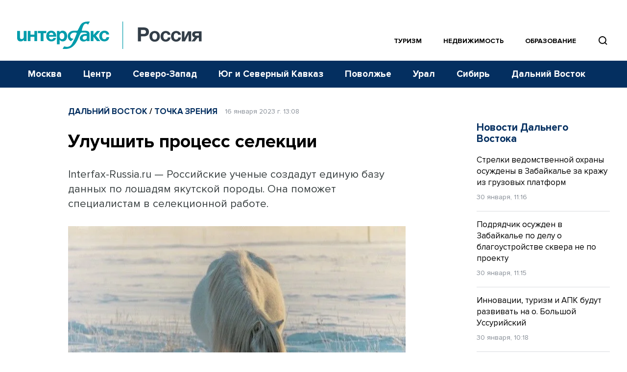

--- FILE ---
content_type: text/html; charset=utf-8
request_url: https://www.google.com/recaptcha/api2/anchor?ar=1&k=6LcvZI4aAAAAAOTOzIbqbgEB_AfhjPLhObEGCEfv&co=aHR0cHM6Ly93d3cuaW50ZXJmYXgtcnVzc2lhLnJ1OjQ0Mw..&hl=en&v=N67nZn4AqZkNcbeMu4prBgzg&size=normal&anchor-ms=80000&execute-ms=30000&cb=l2gtqyhuyju9
body_size: 49443
content:
<!DOCTYPE HTML><html dir="ltr" lang="en"><head><meta http-equiv="Content-Type" content="text/html; charset=UTF-8">
<meta http-equiv="X-UA-Compatible" content="IE=edge">
<title>reCAPTCHA</title>
<style type="text/css">
/* cyrillic-ext */
@font-face {
  font-family: 'Roboto';
  font-style: normal;
  font-weight: 400;
  font-stretch: 100%;
  src: url(//fonts.gstatic.com/s/roboto/v48/KFO7CnqEu92Fr1ME7kSn66aGLdTylUAMa3GUBHMdazTgWw.woff2) format('woff2');
  unicode-range: U+0460-052F, U+1C80-1C8A, U+20B4, U+2DE0-2DFF, U+A640-A69F, U+FE2E-FE2F;
}
/* cyrillic */
@font-face {
  font-family: 'Roboto';
  font-style: normal;
  font-weight: 400;
  font-stretch: 100%;
  src: url(//fonts.gstatic.com/s/roboto/v48/KFO7CnqEu92Fr1ME7kSn66aGLdTylUAMa3iUBHMdazTgWw.woff2) format('woff2');
  unicode-range: U+0301, U+0400-045F, U+0490-0491, U+04B0-04B1, U+2116;
}
/* greek-ext */
@font-face {
  font-family: 'Roboto';
  font-style: normal;
  font-weight: 400;
  font-stretch: 100%;
  src: url(//fonts.gstatic.com/s/roboto/v48/KFO7CnqEu92Fr1ME7kSn66aGLdTylUAMa3CUBHMdazTgWw.woff2) format('woff2');
  unicode-range: U+1F00-1FFF;
}
/* greek */
@font-face {
  font-family: 'Roboto';
  font-style: normal;
  font-weight: 400;
  font-stretch: 100%;
  src: url(//fonts.gstatic.com/s/roboto/v48/KFO7CnqEu92Fr1ME7kSn66aGLdTylUAMa3-UBHMdazTgWw.woff2) format('woff2');
  unicode-range: U+0370-0377, U+037A-037F, U+0384-038A, U+038C, U+038E-03A1, U+03A3-03FF;
}
/* math */
@font-face {
  font-family: 'Roboto';
  font-style: normal;
  font-weight: 400;
  font-stretch: 100%;
  src: url(//fonts.gstatic.com/s/roboto/v48/KFO7CnqEu92Fr1ME7kSn66aGLdTylUAMawCUBHMdazTgWw.woff2) format('woff2');
  unicode-range: U+0302-0303, U+0305, U+0307-0308, U+0310, U+0312, U+0315, U+031A, U+0326-0327, U+032C, U+032F-0330, U+0332-0333, U+0338, U+033A, U+0346, U+034D, U+0391-03A1, U+03A3-03A9, U+03B1-03C9, U+03D1, U+03D5-03D6, U+03F0-03F1, U+03F4-03F5, U+2016-2017, U+2034-2038, U+203C, U+2040, U+2043, U+2047, U+2050, U+2057, U+205F, U+2070-2071, U+2074-208E, U+2090-209C, U+20D0-20DC, U+20E1, U+20E5-20EF, U+2100-2112, U+2114-2115, U+2117-2121, U+2123-214F, U+2190, U+2192, U+2194-21AE, U+21B0-21E5, U+21F1-21F2, U+21F4-2211, U+2213-2214, U+2216-22FF, U+2308-230B, U+2310, U+2319, U+231C-2321, U+2336-237A, U+237C, U+2395, U+239B-23B7, U+23D0, U+23DC-23E1, U+2474-2475, U+25AF, U+25B3, U+25B7, U+25BD, U+25C1, U+25CA, U+25CC, U+25FB, U+266D-266F, U+27C0-27FF, U+2900-2AFF, U+2B0E-2B11, U+2B30-2B4C, U+2BFE, U+3030, U+FF5B, U+FF5D, U+1D400-1D7FF, U+1EE00-1EEFF;
}
/* symbols */
@font-face {
  font-family: 'Roboto';
  font-style: normal;
  font-weight: 400;
  font-stretch: 100%;
  src: url(//fonts.gstatic.com/s/roboto/v48/KFO7CnqEu92Fr1ME7kSn66aGLdTylUAMaxKUBHMdazTgWw.woff2) format('woff2');
  unicode-range: U+0001-000C, U+000E-001F, U+007F-009F, U+20DD-20E0, U+20E2-20E4, U+2150-218F, U+2190, U+2192, U+2194-2199, U+21AF, U+21E6-21F0, U+21F3, U+2218-2219, U+2299, U+22C4-22C6, U+2300-243F, U+2440-244A, U+2460-24FF, U+25A0-27BF, U+2800-28FF, U+2921-2922, U+2981, U+29BF, U+29EB, U+2B00-2BFF, U+4DC0-4DFF, U+FFF9-FFFB, U+10140-1018E, U+10190-1019C, U+101A0, U+101D0-101FD, U+102E0-102FB, U+10E60-10E7E, U+1D2C0-1D2D3, U+1D2E0-1D37F, U+1F000-1F0FF, U+1F100-1F1AD, U+1F1E6-1F1FF, U+1F30D-1F30F, U+1F315, U+1F31C, U+1F31E, U+1F320-1F32C, U+1F336, U+1F378, U+1F37D, U+1F382, U+1F393-1F39F, U+1F3A7-1F3A8, U+1F3AC-1F3AF, U+1F3C2, U+1F3C4-1F3C6, U+1F3CA-1F3CE, U+1F3D4-1F3E0, U+1F3ED, U+1F3F1-1F3F3, U+1F3F5-1F3F7, U+1F408, U+1F415, U+1F41F, U+1F426, U+1F43F, U+1F441-1F442, U+1F444, U+1F446-1F449, U+1F44C-1F44E, U+1F453, U+1F46A, U+1F47D, U+1F4A3, U+1F4B0, U+1F4B3, U+1F4B9, U+1F4BB, U+1F4BF, U+1F4C8-1F4CB, U+1F4D6, U+1F4DA, U+1F4DF, U+1F4E3-1F4E6, U+1F4EA-1F4ED, U+1F4F7, U+1F4F9-1F4FB, U+1F4FD-1F4FE, U+1F503, U+1F507-1F50B, U+1F50D, U+1F512-1F513, U+1F53E-1F54A, U+1F54F-1F5FA, U+1F610, U+1F650-1F67F, U+1F687, U+1F68D, U+1F691, U+1F694, U+1F698, U+1F6AD, U+1F6B2, U+1F6B9-1F6BA, U+1F6BC, U+1F6C6-1F6CF, U+1F6D3-1F6D7, U+1F6E0-1F6EA, U+1F6F0-1F6F3, U+1F6F7-1F6FC, U+1F700-1F7FF, U+1F800-1F80B, U+1F810-1F847, U+1F850-1F859, U+1F860-1F887, U+1F890-1F8AD, U+1F8B0-1F8BB, U+1F8C0-1F8C1, U+1F900-1F90B, U+1F93B, U+1F946, U+1F984, U+1F996, U+1F9E9, U+1FA00-1FA6F, U+1FA70-1FA7C, U+1FA80-1FA89, U+1FA8F-1FAC6, U+1FACE-1FADC, U+1FADF-1FAE9, U+1FAF0-1FAF8, U+1FB00-1FBFF;
}
/* vietnamese */
@font-face {
  font-family: 'Roboto';
  font-style: normal;
  font-weight: 400;
  font-stretch: 100%;
  src: url(//fonts.gstatic.com/s/roboto/v48/KFO7CnqEu92Fr1ME7kSn66aGLdTylUAMa3OUBHMdazTgWw.woff2) format('woff2');
  unicode-range: U+0102-0103, U+0110-0111, U+0128-0129, U+0168-0169, U+01A0-01A1, U+01AF-01B0, U+0300-0301, U+0303-0304, U+0308-0309, U+0323, U+0329, U+1EA0-1EF9, U+20AB;
}
/* latin-ext */
@font-face {
  font-family: 'Roboto';
  font-style: normal;
  font-weight: 400;
  font-stretch: 100%;
  src: url(//fonts.gstatic.com/s/roboto/v48/KFO7CnqEu92Fr1ME7kSn66aGLdTylUAMa3KUBHMdazTgWw.woff2) format('woff2');
  unicode-range: U+0100-02BA, U+02BD-02C5, U+02C7-02CC, U+02CE-02D7, U+02DD-02FF, U+0304, U+0308, U+0329, U+1D00-1DBF, U+1E00-1E9F, U+1EF2-1EFF, U+2020, U+20A0-20AB, U+20AD-20C0, U+2113, U+2C60-2C7F, U+A720-A7FF;
}
/* latin */
@font-face {
  font-family: 'Roboto';
  font-style: normal;
  font-weight: 400;
  font-stretch: 100%;
  src: url(//fonts.gstatic.com/s/roboto/v48/KFO7CnqEu92Fr1ME7kSn66aGLdTylUAMa3yUBHMdazQ.woff2) format('woff2');
  unicode-range: U+0000-00FF, U+0131, U+0152-0153, U+02BB-02BC, U+02C6, U+02DA, U+02DC, U+0304, U+0308, U+0329, U+2000-206F, U+20AC, U+2122, U+2191, U+2193, U+2212, U+2215, U+FEFF, U+FFFD;
}
/* cyrillic-ext */
@font-face {
  font-family: 'Roboto';
  font-style: normal;
  font-weight: 500;
  font-stretch: 100%;
  src: url(//fonts.gstatic.com/s/roboto/v48/KFO7CnqEu92Fr1ME7kSn66aGLdTylUAMa3GUBHMdazTgWw.woff2) format('woff2');
  unicode-range: U+0460-052F, U+1C80-1C8A, U+20B4, U+2DE0-2DFF, U+A640-A69F, U+FE2E-FE2F;
}
/* cyrillic */
@font-face {
  font-family: 'Roboto';
  font-style: normal;
  font-weight: 500;
  font-stretch: 100%;
  src: url(//fonts.gstatic.com/s/roboto/v48/KFO7CnqEu92Fr1ME7kSn66aGLdTylUAMa3iUBHMdazTgWw.woff2) format('woff2');
  unicode-range: U+0301, U+0400-045F, U+0490-0491, U+04B0-04B1, U+2116;
}
/* greek-ext */
@font-face {
  font-family: 'Roboto';
  font-style: normal;
  font-weight: 500;
  font-stretch: 100%;
  src: url(//fonts.gstatic.com/s/roboto/v48/KFO7CnqEu92Fr1ME7kSn66aGLdTylUAMa3CUBHMdazTgWw.woff2) format('woff2');
  unicode-range: U+1F00-1FFF;
}
/* greek */
@font-face {
  font-family: 'Roboto';
  font-style: normal;
  font-weight: 500;
  font-stretch: 100%;
  src: url(//fonts.gstatic.com/s/roboto/v48/KFO7CnqEu92Fr1ME7kSn66aGLdTylUAMa3-UBHMdazTgWw.woff2) format('woff2');
  unicode-range: U+0370-0377, U+037A-037F, U+0384-038A, U+038C, U+038E-03A1, U+03A3-03FF;
}
/* math */
@font-face {
  font-family: 'Roboto';
  font-style: normal;
  font-weight: 500;
  font-stretch: 100%;
  src: url(//fonts.gstatic.com/s/roboto/v48/KFO7CnqEu92Fr1ME7kSn66aGLdTylUAMawCUBHMdazTgWw.woff2) format('woff2');
  unicode-range: U+0302-0303, U+0305, U+0307-0308, U+0310, U+0312, U+0315, U+031A, U+0326-0327, U+032C, U+032F-0330, U+0332-0333, U+0338, U+033A, U+0346, U+034D, U+0391-03A1, U+03A3-03A9, U+03B1-03C9, U+03D1, U+03D5-03D6, U+03F0-03F1, U+03F4-03F5, U+2016-2017, U+2034-2038, U+203C, U+2040, U+2043, U+2047, U+2050, U+2057, U+205F, U+2070-2071, U+2074-208E, U+2090-209C, U+20D0-20DC, U+20E1, U+20E5-20EF, U+2100-2112, U+2114-2115, U+2117-2121, U+2123-214F, U+2190, U+2192, U+2194-21AE, U+21B0-21E5, U+21F1-21F2, U+21F4-2211, U+2213-2214, U+2216-22FF, U+2308-230B, U+2310, U+2319, U+231C-2321, U+2336-237A, U+237C, U+2395, U+239B-23B7, U+23D0, U+23DC-23E1, U+2474-2475, U+25AF, U+25B3, U+25B7, U+25BD, U+25C1, U+25CA, U+25CC, U+25FB, U+266D-266F, U+27C0-27FF, U+2900-2AFF, U+2B0E-2B11, U+2B30-2B4C, U+2BFE, U+3030, U+FF5B, U+FF5D, U+1D400-1D7FF, U+1EE00-1EEFF;
}
/* symbols */
@font-face {
  font-family: 'Roboto';
  font-style: normal;
  font-weight: 500;
  font-stretch: 100%;
  src: url(//fonts.gstatic.com/s/roboto/v48/KFO7CnqEu92Fr1ME7kSn66aGLdTylUAMaxKUBHMdazTgWw.woff2) format('woff2');
  unicode-range: U+0001-000C, U+000E-001F, U+007F-009F, U+20DD-20E0, U+20E2-20E4, U+2150-218F, U+2190, U+2192, U+2194-2199, U+21AF, U+21E6-21F0, U+21F3, U+2218-2219, U+2299, U+22C4-22C6, U+2300-243F, U+2440-244A, U+2460-24FF, U+25A0-27BF, U+2800-28FF, U+2921-2922, U+2981, U+29BF, U+29EB, U+2B00-2BFF, U+4DC0-4DFF, U+FFF9-FFFB, U+10140-1018E, U+10190-1019C, U+101A0, U+101D0-101FD, U+102E0-102FB, U+10E60-10E7E, U+1D2C0-1D2D3, U+1D2E0-1D37F, U+1F000-1F0FF, U+1F100-1F1AD, U+1F1E6-1F1FF, U+1F30D-1F30F, U+1F315, U+1F31C, U+1F31E, U+1F320-1F32C, U+1F336, U+1F378, U+1F37D, U+1F382, U+1F393-1F39F, U+1F3A7-1F3A8, U+1F3AC-1F3AF, U+1F3C2, U+1F3C4-1F3C6, U+1F3CA-1F3CE, U+1F3D4-1F3E0, U+1F3ED, U+1F3F1-1F3F3, U+1F3F5-1F3F7, U+1F408, U+1F415, U+1F41F, U+1F426, U+1F43F, U+1F441-1F442, U+1F444, U+1F446-1F449, U+1F44C-1F44E, U+1F453, U+1F46A, U+1F47D, U+1F4A3, U+1F4B0, U+1F4B3, U+1F4B9, U+1F4BB, U+1F4BF, U+1F4C8-1F4CB, U+1F4D6, U+1F4DA, U+1F4DF, U+1F4E3-1F4E6, U+1F4EA-1F4ED, U+1F4F7, U+1F4F9-1F4FB, U+1F4FD-1F4FE, U+1F503, U+1F507-1F50B, U+1F50D, U+1F512-1F513, U+1F53E-1F54A, U+1F54F-1F5FA, U+1F610, U+1F650-1F67F, U+1F687, U+1F68D, U+1F691, U+1F694, U+1F698, U+1F6AD, U+1F6B2, U+1F6B9-1F6BA, U+1F6BC, U+1F6C6-1F6CF, U+1F6D3-1F6D7, U+1F6E0-1F6EA, U+1F6F0-1F6F3, U+1F6F7-1F6FC, U+1F700-1F7FF, U+1F800-1F80B, U+1F810-1F847, U+1F850-1F859, U+1F860-1F887, U+1F890-1F8AD, U+1F8B0-1F8BB, U+1F8C0-1F8C1, U+1F900-1F90B, U+1F93B, U+1F946, U+1F984, U+1F996, U+1F9E9, U+1FA00-1FA6F, U+1FA70-1FA7C, U+1FA80-1FA89, U+1FA8F-1FAC6, U+1FACE-1FADC, U+1FADF-1FAE9, U+1FAF0-1FAF8, U+1FB00-1FBFF;
}
/* vietnamese */
@font-face {
  font-family: 'Roboto';
  font-style: normal;
  font-weight: 500;
  font-stretch: 100%;
  src: url(//fonts.gstatic.com/s/roboto/v48/KFO7CnqEu92Fr1ME7kSn66aGLdTylUAMa3OUBHMdazTgWw.woff2) format('woff2');
  unicode-range: U+0102-0103, U+0110-0111, U+0128-0129, U+0168-0169, U+01A0-01A1, U+01AF-01B0, U+0300-0301, U+0303-0304, U+0308-0309, U+0323, U+0329, U+1EA0-1EF9, U+20AB;
}
/* latin-ext */
@font-face {
  font-family: 'Roboto';
  font-style: normal;
  font-weight: 500;
  font-stretch: 100%;
  src: url(//fonts.gstatic.com/s/roboto/v48/KFO7CnqEu92Fr1ME7kSn66aGLdTylUAMa3KUBHMdazTgWw.woff2) format('woff2');
  unicode-range: U+0100-02BA, U+02BD-02C5, U+02C7-02CC, U+02CE-02D7, U+02DD-02FF, U+0304, U+0308, U+0329, U+1D00-1DBF, U+1E00-1E9F, U+1EF2-1EFF, U+2020, U+20A0-20AB, U+20AD-20C0, U+2113, U+2C60-2C7F, U+A720-A7FF;
}
/* latin */
@font-face {
  font-family: 'Roboto';
  font-style: normal;
  font-weight: 500;
  font-stretch: 100%;
  src: url(//fonts.gstatic.com/s/roboto/v48/KFO7CnqEu92Fr1ME7kSn66aGLdTylUAMa3yUBHMdazQ.woff2) format('woff2');
  unicode-range: U+0000-00FF, U+0131, U+0152-0153, U+02BB-02BC, U+02C6, U+02DA, U+02DC, U+0304, U+0308, U+0329, U+2000-206F, U+20AC, U+2122, U+2191, U+2193, U+2212, U+2215, U+FEFF, U+FFFD;
}
/* cyrillic-ext */
@font-face {
  font-family: 'Roboto';
  font-style: normal;
  font-weight: 900;
  font-stretch: 100%;
  src: url(//fonts.gstatic.com/s/roboto/v48/KFO7CnqEu92Fr1ME7kSn66aGLdTylUAMa3GUBHMdazTgWw.woff2) format('woff2');
  unicode-range: U+0460-052F, U+1C80-1C8A, U+20B4, U+2DE0-2DFF, U+A640-A69F, U+FE2E-FE2F;
}
/* cyrillic */
@font-face {
  font-family: 'Roboto';
  font-style: normal;
  font-weight: 900;
  font-stretch: 100%;
  src: url(//fonts.gstatic.com/s/roboto/v48/KFO7CnqEu92Fr1ME7kSn66aGLdTylUAMa3iUBHMdazTgWw.woff2) format('woff2');
  unicode-range: U+0301, U+0400-045F, U+0490-0491, U+04B0-04B1, U+2116;
}
/* greek-ext */
@font-face {
  font-family: 'Roboto';
  font-style: normal;
  font-weight: 900;
  font-stretch: 100%;
  src: url(//fonts.gstatic.com/s/roboto/v48/KFO7CnqEu92Fr1ME7kSn66aGLdTylUAMa3CUBHMdazTgWw.woff2) format('woff2');
  unicode-range: U+1F00-1FFF;
}
/* greek */
@font-face {
  font-family: 'Roboto';
  font-style: normal;
  font-weight: 900;
  font-stretch: 100%;
  src: url(//fonts.gstatic.com/s/roboto/v48/KFO7CnqEu92Fr1ME7kSn66aGLdTylUAMa3-UBHMdazTgWw.woff2) format('woff2');
  unicode-range: U+0370-0377, U+037A-037F, U+0384-038A, U+038C, U+038E-03A1, U+03A3-03FF;
}
/* math */
@font-face {
  font-family: 'Roboto';
  font-style: normal;
  font-weight: 900;
  font-stretch: 100%;
  src: url(//fonts.gstatic.com/s/roboto/v48/KFO7CnqEu92Fr1ME7kSn66aGLdTylUAMawCUBHMdazTgWw.woff2) format('woff2');
  unicode-range: U+0302-0303, U+0305, U+0307-0308, U+0310, U+0312, U+0315, U+031A, U+0326-0327, U+032C, U+032F-0330, U+0332-0333, U+0338, U+033A, U+0346, U+034D, U+0391-03A1, U+03A3-03A9, U+03B1-03C9, U+03D1, U+03D5-03D6, U+03F0-03F1, U+03F4-03F5, U+2016-2017, U+2034-2038, U+203C, U+2040, U+2043, U+2047, U+2050, U+2057, U+205F, U+2070-2071, U+2074-208E, U+2090-209C, U+20D0-20DC, U+20E1, U+20E5-20EF, U+2100-2112, U+2114-2115, U+2117-2121, U+2123-214F, U+2190, U+2192, U+2194-21AE, U+21B0-21E5, U+21F1-21F2, U+21F4-2211, U+2213-2214, U+2216-22FF, U+2308-230B, U+2310, U+2319, U+231C-2321, U+2336-237A, U+237C, U+2395, U+239B-23B7, U+23D0, U+23DC-23E1, U+2474-2475, U+25AF, U+25B3, U+25B7, U+25BD, U+25C1, U+25CA, U+25CC, U+25FB, U+266D-266F, U+27C0-27FF, U+2900-2AFF, U+2B0E-2B11, U+2B30-2B4C, U+2BFE, U+3030, U+FF5B, U+FF5D, U+1D400-1D7FF, U+1EE00-1EEFF;
}
/* symbols */
@font-face {
  font-family: 'Roboto';
  font-style: normal;
  font-weight: 900;
  font-stretch: 100%;
  src: url(//fonts.gstatic.com/s/roboto/v48/KFO7CnqEu92Fr1ME7kSn66aGLdTylUAMaxKUBHMdazTgWw.woff2) format('woff2');
  unicode-range: U+0001-000C, U+000E-001F, U+007F-009F, U+20DD-20E0, U+20E2-20E4, U+2150-218F, U+2190, U+2192, U+2194-2199, U+21AF, U+21E6-21F0, U+21F3, U+2218-2219, U+2299, U+22C4-22C6, U+2300-243F, U+2440-244A, U+2460-24FF, U+25A0-27BF, U+2800-28FF, U+2921-2922, U+2981, U+29BF, U+29EB, U+2B00-2BFF, U+4DC0-4DFF, U+FFF9-FFFB, U+10140-1018E, U+10190-1019C, U+101A0, U+101D0-101FD, U+102E0-102FB, U+10E60-10E7E, U+1D2C0-1D2D3, U+1D2E0-1D37F, U+1F000-1F0FF, U+1F100-1F1AD, U+1F1E6-1F1FF, U+1F30D-1F30F, U+1F315, U+1F31C, U+1F31E, U+1F320-1F32C, U+1F336, U+1F378, U+1F37D, U+1F382, U+1F393-1F39F, U+1F3A7-1F3A8, U+1F3AC-1F3AF, U+1F3C2, U+1F3C4-1F3C6, U+1F3CA-1F3CE, U+1F3D4-1F3E0, U+1F3ED, U+1F3F1-1F3F3, U+1F3F5-1F3F7, U+1F408, U+1F415, U+1F41F, U+1F426, U+1F43F, U+1F441-1F442, U+1F444, U+1F446-1F449, U+1F44C-1F44E, U+1F453, U+1F46A, U+1F47D, U+1F4A3, U+1F4B0, U+1F4B3, U+1F4B9, U+1F4BB, U+1F4BF, U+1F4C8-1F4CB, U+1F4D6, U+1F4DA, U+1F4DF, U+1F4E3-1F4E6, U+1F4EA-1F4ED, U+1F4F7, U+1F4F9-1F4FB, U+1F4FD-1F4FE, U+1F503, U+1F507-1F50B, U+1F50D, U+1F512-1F513, U+1F53E-1F54A, U+1F54F-1F5FA, U+1F610, U+1F650-1F67F, U+1F687, U+1F68D, U+1F691, U+1F694, U+1F698, U+1F6AD, U+1F6B2, U+1F6B9-1F6BA, U+1F6BC, U+1F6C6-1F6CF, U+1F6D3-1F6D7, U+1F6E0-1F6EA, U+1F6F0-1F6F3, U+1F6F7-1F6FC, U+1F700-1F7FF, U+1F800-1F80B, U+1F810-1F847, U+1F850-1F859, U+1F860-1F887, U+1F890-1F8AD, U+1F8B0-1F8BB, U+1F8C0-1F8C1, U+1F900-1F90B, U+1F93B, U+1F946, U+1F984, U+1F996, U+1F9E9, U+1FA00-1FA6F, U+1FA70-1FA7C, U+1FA80-1FA89, U+1FA8F-1FAC6, U+1FACE-1FADC, U+1FADF-1FAE9, U+1FAF0-1FAF8, U+1FB00-1FBFF;
}
/* vietnamese */
@font-face {
  font-family: 'Roboto';
  font-style: normal;
  font-weight: 900;
  font-stretch: 100%;
  src: url(//fonts.gstatic.com/s/roboto/v48/KFO7CnqEu92Fr1ME7kSn66aGLdTylUAMa3OUBHMdazTgWw.woff2) format('woff2');
  unicode-range: U+0102-0103, U+0110-0111, U+0128-0129, U+0168-0169, U+01A0-01A1, U+01AF-01B0, U+0300-0301, U+0303-0304, U+0308-0309, U+0323, U+0329, U+1EA0-1EF9, U+20AB;
}
/* latin-ext */
@font-face {
  font-family: 'Roboto';
  font-style: normal;
  font-weight: 900;
  font-stretch: 100%;
  src: url(//fonts.gstatic.com/s/roboto/v48/KFO7CnqEu92Fr1ME7kSn66aGLdTylUAMa3KUBHMdazTgWw.woff2) format('woff2');
  unicode-range: U+0100-02BA, U+02BD-02C5, U+02C7-02CC, U+02CE-02D7, U+02DD-02FF, U+0304, U+0308, U+0329, U+1D00-1DBF, U+1E00-1E9F, U+1EF2-1EFF, U+2020, U+20A0-20AB, U+20AD-20C0, U+2113, U+2C60-2C7F, U+A720-A7FF;
}
/* latin */
@font-face {
  font-family: 'Roboto';
  font-style: normal;
  font-weight: 900;
  font-stretch: 100%;
  src: url(//fonts.gstatic.com/s/roboto/v48/KFO7CnqEu92Fr1ME7kSn66aGLdTylUAMa3yUBHMdazQ.woff2) format('woff2');
  unicode-range: U+0000-00FF, U+0131, U+0152-0153, U+02BB-02BC, U+02C6, U+02DA, U+02DC, U+0304, U+0308, U+0329, U+2000-206F, U+20AC, U+2122, U+2191, U+2193, U+2212, U+2215, U+FEFF, U+FFFD;
}

</style>
<link rel="stylesheet" type="text/css" href="https://www.gstatic.com/recaptcha/releases/N67nZn4AqZkNcbeMu4prBgzg/styles__ltr.css">
<script nonce="1eAVaNUuBy82S5lhy0w9GA" type="text/javascript">window['__recaptcha_api'] = 'https://www.google.com/recaptcha/api2/';</script>
<script type="text/javascript" src="https://www.gstatic.com/recaptcha/releases/N67nZn4AqZkNcbeMu4prBgzg/recaptcha__en.js" nonce="1eAVaNUuBy82S5lhy0w9GA">
      
    </script></head>
<body><div id="rc-anchor-alert" class="rc-anchor-alert"></div>
<input type="hidden" id="recaptcha-token" value="[base64]">
<script type="text/javascript" nonce="1eAVaNUuBy82S5lhy0w9GA">
      recaptcha.anchor.Main.init("[\x22ainput\x22,[\x22bgdata\x22,\x22\x22,\[base64]/[base64]/[base64]/bmV3IHJbeF0oY1swXSk6RT09Mj9uZXcgclt4XShjWzBdLGNbMV0pOkU9PTM/bmV3IHJbeF0oY1swXSxjWzFdLGNbMl0pOkU9PTQ/[base64]/[base64]/[base64]/[base64]/[base64]/[base64]/[base64]/[base64]\x22,\[base64]\\u003d\x22,\x22HyrCmWlqeMK0fMOqGCjCvMOBw6dTD3fDoFomYsKzw7HDisKiD8O4N8OeI8Kuw6XCkU/DoBzDjMK+aMKpwoBowoPDkStmbUDDnQXCoF5zVEttwrvDvkLCrMOEBSfCkMKuWsKFXMKSVXvChcKXwoDDqcKmMwbClGzDiG8Kw43CgcKdw4LClMKwwohsTTjCrcKiwrh+J8OSw6/DqDfDvsOowqfDtVZ+bMOGwpEzM8KMwpDCvkVNCF/[base64]/DlXvCnMKewp/ChhQUwqhtCcKSDsK0CMKWJ8OHQzvDvMOtwpY0HxDDswlAw4nCkCRYw6dbaEpOw64jw75sw67CkMK6SMK0WAgJw6o1HsKewp7ClsOea3jCukUQw6Yzw6bDhcOfEH/DpcO8flTDlMK2wrLCjcOZw6DCvcK4eMOUJmXDu8KNAcKewo4mSBTDh8OwwpseQsKpwonDuwgXSsOEUMKgwrHCj8KvDy/Cj8KeAsKqw5bDuhTCkCbDocOOHSQiwrvDuMOeXD0bw6VrwrEpMsOuwrJGOsKlwoPDow7CvRAzOcKuw7/Cowdzw7/[base64]/DosKyw4Ukw7Rcw4YCw6ciwqTDrVZOw5zDqsO+U055w74dwrt7w4MTw4UrFMKkwpTClAxyHsKjBMOTw6PDo8KbIz3DvXLCnMOXBsK3Im7CjMOXwqbDgsO2e1TDnm02w6cUw6PClmdiwqQoGg/DsMK5LsO/wqjCrAoLwogtGQrCinnCmFMuMsOSBjLDt2DDqWfDmcKFQ8O4T3rDvMOiPA40WcKyc2vChMKlQ8OYMMODw7UaXjXDvMK1NsOSPcOKwoLDjMKmwobDn3zCn3k1GsOHaG3DocKfw7M8wrjCmcKowpHCpyIqw64lwonCq2nDriN7Nw9KNsOXw5/CisORL8K3SMOOG8OOZip0ThpzHsK1wpw7BinDncKWwpDCjioOw4HClHtwNsKsGiTDvcKPw4/[base64]/[base64]/[base64]/DmMOrwrcybMOjPxbCiTYJXDXDisKKJsKjw6UwQCzCpQ4UEsOjw5zCp8OBw5fCjcKawq/CgMO+LA7CksKwasKgworCjh9NLcOEw57CpcKJwo7CkGXCtcOHPChgZsOlM8KODjpgXMOSJB3Cr8KdDxYzw64HYGlbwpzCi8Omw5vDtMOea2xGw7gpwrU+w5bDtxkzwpIqwrzCo8OJasO2w5LCrHrCusK3BzEjVsKpwojCq1QWWyHDsjvDkRpJwr/[base64]/[base64]/CmcOhw7sgw5vDgMOrwrMEbMKEw71awpPCu2rDtsOmwoQKf8OCSRvDmsOhGxltwo1PXmHDrsK9w6nDjsO4w7UAeMKMCzkmw5lLw6lxw4DDlz8nN8OFwo/DosObwr7DhsKlwqnCr1xPwozCgMKCw5ZaLcOmwoNVw7TDhEPCtcKEwq3CkX8+w5FCw73CvRLCvsKkwps5S8OawrHCpcOrLivDlC97w6XDp3RzdMKdwqQ+AlnDk8KyYmHCqMOSUMKPG8OmA8KyH1jCisOJwqHDjMKUw7LCpyRDw5Vqw71jwpszbcKKwqNtCnzCkcO9Sk/CphEPEQJ6YjrDssKFwpvCm8KjwrPCpVrDnTc5Pi7DmmF1E8KOw4vDk8Oew43Dj8OzAcKvGynDncOgw6YHw4w6K8O/TcOeVMKkwr5nLQ5LcsKxWsOyw7fCv2tGLSzDucOCZStvWsKKfMOjFwV1fMKHwqp9w4JkMxjCpEUUwqrDuxJMWhpaw43DjMKtw446BlXCucOJwosADThXw6BTwpdyJMKJSSvCnsOUwp7Cngk6DsKWwq0mwoUaesKSKsODwrp/MkEXBsKewr/[base64]/Cq8OjwrUHw5XCtgjDksOFw5nCocKjelQxwoEfw4x/AMO+QMKzw47CpMK+wp7CvsOQw4MEW2rCj1NSB0VCw4FaKMKFw5MIwqVQwr/Co8KZQsKdFm7CtXrDhmLCisOcT3k6w4vCgcOgTELDnl0jworCtcKow5DDlExUwpo7Bz/DusK4w4Ruwod3w5kew7fDmmjDu8O/[base64]/[base64]/Ch8OwwrDCumDCuxknw48dwqLCkn8owqbCncKowrHDp0HDnm/DtjzCqG4aw6rCuWsQM8OyAzPDisOKAcKEw6rCrhU2XMOmEhjCpHjCnxI2w6lMwr/CtSvDtHvDnXHCimBRTcOWKMKpZcOEdX3DgsKowpQew6vDucKBw4rCmcOdwpXCncK1woDDsMOsw6UcbkopeFjCiMKrPDlYwoI0w6ADwpHCtQnCpsO/AHzCtADCrVzCiGJJcTbCkiJwbD04wpArw6YSMDLDmcOGw53DnMOFQRlSw558O8Ozw6k5woUDYMKOwojDmQl+w7UQwqjDhgl+w7Vuwr/DrjzDv23Ct8Ofw4DCscKSc8OZwpLDjzYGwp0jw4dFwohOQMO5w7RmM2JKFwnDt2/[base64]/KMOsXHHClnQ8wp8GBWp0BUfCicKUwr0Ra8Kew6/DpMOUw4JYWSEEDcOjw6ldw6JVOFoDS1jClcKoRnHCrsOGwoMYFRTClsOowqXCojXCjDfDp8KVGUvDhi5LERPDp8OwwqHCqcK2fcOwCkBvwpgLw6HCjsOzw6bDvCwUaHF/[base64]/CssO0woTCiGvDu8KebD0+Pks0wrkBwoPDgj/DjnJxwr1tU0LClMKcc8OgTMKlwqLCtMKMwo7ChV7DiW4Ow7HDssKXwrkHPcK9KQzCh8KiSULDlShUw5N2wrsZGyPCqnZww4bCocKrwqwbw695w7jCjV00TMK1wp8kwrVjwqs9Uy/Ci1nDhCFrw5HCvcKHw5zCin8Swp9JKCfDrBLDrcKgZMOywoHDvgvCs8Omwr0bwrkdwrpoCVzCgns1NMO7woAaVGXCp8Kgwq1ew5ggVsKDJcKneStQwrUKw4V/w6AVw79dw5UZwojCq8KLK8OEdcO0wqtTZMKNV8KhwrRVwqnCv8KNw4XDiULDrcKgbyYObcKMwr3Ds8OzEMOYwpLCvx4Ww6AiwqlqwprDuWXDrcOgcsOqdMKwdMOlL8OzDcK8w5vCl2nDsMKTwprDo0/CkGLCjQrCswPDl8ORwo9ZNMO/OsK2fcOcw653wrxIwodbwptLw7JRw5ktIFMfUsKWwrxMw5bChw5tFHEowrLCoF4rwrMzw7sQwr3DisOJw7TCiwt+w4cKKMKHY8O/acKCY8K5VW3DlxZhVA9TwqjCisOYYsOSdwzClMKyW8OEwrFtwrPCvSrCssOZwrTDqRvCuMONw6HDol7DljXCqsKSw53CnMKuFsOiScKOw6BTZ8Kwwp8iwrPCtsK0ZsKSwrbDjHIsw7/[base64]/DhMKUwqLCmlUrw7wgMXo7wrPDmm7CmMKYw4hAw5d+CSfDu8OKZcO8fi4vH8O8w6PCi33DsF/CssKOWcKGw7ttw6LCvD8qw5NawqjDssORbyUcw7NwWsK4LcOzKThow7zDssOuSz1xwpLCg3Uow7pgJsK6wqYewqlVw6g7LsKjw5E5w4k3WghCRMOdwrohwrXCj1VRc3LDkxwFwr/[base64]/YlLDkMK4X8O8w5FUwrlSL8K5wrHDjcObwrfCrMO4UjFjWH8ewpxNBgrCiH98wpvChnF1Xl3DqcKfQDcfNlPDmMOgw61Fw57CtBLCgH3DoSHDocO5Xk16PEUiaCkMVsO6wrBvaTUvfMOtdsOaMcKQw40hd0o0Qgt5wpvCjcOgCU80MGzDjsKiw4Ilw6/DsixEw7ohdj8gT8KOwosmEMKRGUlHw7/DucK3w6gyw5wcw4A3KcKxw4HDhsO6YsOSaDtiwpvCicOLw5vDlUHDjCDDmsKbTsOVBUUFw5TCp8KUwoY2Nnh4wqrCuFjCq8OmXsKXwqdRXB3DlSDDq0dxwoVqKBV8w5x/w4rDkcK6LWLClWDCg8KbOTzCrDHCvsOnwplJw5LDqMOAcD/Djm1sbT/DhcKjw6TCvMOcw4UAXsOGXMOOwqRqRGsBf8Oiw4E7wpxySklgBCxKZsO2w4srXA8QTGnCqMO8EcK4wovDi0jDjcKzWjfCkT7Ct357f8Ovw5khw5/CjcK5woB/w4d7w4ogTWBlLX8uNVfCr8Kdb8KRWys3AcOiwoEOZsOxwqBcaMOTMgQRw5ZtUMOKw5TCr8KuHkxxwpx2wrDCsDfDs8Ozw4RgJmPCiMKHw5TDsXFtJMKWw7PDm0PDkMOdw6olw5ZLNH3CjsKAw7/Cs1XCs8KZCcO7EQZ7wrXCiTAdZns7woNFwo7CjsOUwonDuMO7wpnDrk3CscKuwqUcw6lfwphkDMKXwrLCkGDCsVLClh1vXsKNEcOueVQ/wp9KK8O8wo90wpJEdcOFw7BDw7kFUcOow58mBsO6KMKtw4AywpRnKcOSwqdMVTxIf35aw7sfJBvDpVZ7wobDoELDlMKqfwrCtcK7wqDDnMOgwqAtw50rKGJhHG9MfMOuw60aY0ggwpBaY8O/wr7DksOtdBPDn8KLw5ZdN0TCkB8ywp5dwrdaP8K3wpbCuBccaMKaw4EVwoTCjjXClcOpSsKwN8O9XmHCuxzDu8OSw6nCkxENcMOWw4zCqsOZEXvDl8K/[base64]/PW/DoQIyADJew6Jaw6gOG2EMAV4kw4nCvMO0D8Ouw4rCl8KIXcKhwrrCmj44JcKpwqYww7ZpRk7CjXrCjsKawoXCrcK/[base64]/CsQzCpUPCuy19JMKBwoTDmCscwrlew6PCgAZZIXI6NigtwqHDuxPDq8OXCRDClMOmbERhwqANwrNowo1Uw6PDqRY1w4/DgifCrcOKCGbCtAs9wrfCujYOH3jChz8yQMOpZlXDgVx2w6TDisKXw4AGZGvCkgwdEsO9E8OtwoLDsDLCimbDksOedsKaw6XCi8OFw5QmOzzDtsK7ZMKbw4F3EcOpw5QUwo/Cg8KwGsKQw5A1w7cfecOQKVfCocKgw5JLw4rCt8Opw6/DncOlTgDDnMKzYh3Co3HDtHjCrMKCw50USMOXT14YIyZmGXNqw5XDpSEew4nDkWXDs8Ocwrwdw47DqXsRKVvCuEAjN0rDiC89w54qLwjCkcOVwpjCjilzw4Jlw5vDucKowp/Ci1rCrcOVw7siw6HCgMOFPcKMCBAow449NcK7ZsKzbn9HbMKYwo/CqDHDqltMw5ZtHMKGw6HDo8Oaw6FPaMK1w43CiUTCiy8nWUlEw7pTKDjCtsKww79WbyVIY1McwpRRwqo/P8KwWBN7wrIkw489Rn7DjMKhwp1zw7zDq1hoZsOLYVtPTMO9w4nDgsO+I8KRIcOSQsKGw5lIDDJ+wpdTPU3DjgTCm8Kdw445w5kSwok+LX7DtcKgeyYYwpPDlsK+wqcpwrHDusKNw4gDXQQ7w5Qyw6/CqcKwUsORw7JUK8KpwrwWEcOGw5h5HTLCmhjDtSXDhcKZScONwqPDiRwkwpQRw484w4xyw7NCw4tgwooIwq3CsAXCjDrCuRnCg1Rrw49/XcKVwpdTKh5pBiwOw6M9wqoFwq/DiRNGZ8K7fMKWVsOYw7/ChyBAC8Opw7vCuMK8wpbChsKyw4/Dm3xzwp0zMjHCmcKZw4JgDMO0fTd0wo4JNsO7wp3CpjsVwrnCgWXDmcOAw7s2SzjDoMKAw7oheg/CicOTCMO5E8Okw7cTwrQmdgDCgsOjZMOFY8OuF2rDr3UUw5rCqMOWMx3CsWjConVawqTCuCNCAcOGZ8KMwovCvWsswrXDq3LDr2rCjWXDrljCnQvDgMKPwr1XQcORUk/DsjrCncOqUcOPfFzDuEjCjl7DsQjCqsOvPC9BwrVaw5bDq8O9wrDDm3jCp8O9wrbDk8O+YyHChi3Dp8OlFsK6a8OvbsKpY8KUw5XDkcORw59rZ1/CrQfCm8Oaa8OIwoPDo8OiBwV+VMK9wrobURsmw59HQAHDnsK4ZcKRwp8fdsKgw7h3w6bDksKOw5LDuMOTwqXChcKZSkDDuBEKwoDDtzHCq1DCucK6BcOuw55VIcKrw6xqccOdwpZWfGMrwoxqwqnCk8KAw4bDssOXagw2dsOBwq7CpiDCt8OXXsO9wp7DpsO/w6/[base64]/DUleZz4NXMOvw4QeBiPChMK2fsObXMK3wqTCpsO2wqt9HcK5J8K/ZEhidMO+XMK0XMKMw4AQHcOdwovDuMK/XFTDllPDjsOdCcKXwqIRw7HDsMOewr7CucOlVErCvMO/[base64]/Cq8OiFMOAw6XDvnjCqHESw4MTw7/CjzbDsiHCm8OnTcOlwrICfWHCucONB8Kia8KIWsKBCMO1DsKew6zCq0NTw4ZSfnsEwo5TwoQHNF48XsKNMcOLwojDm8K1c1PCjDVFXD3DiwrCln/CpMOATMK5SwPDvzNFY8K1wq/DnMKFw6Q+fGNPwq0PdwjCj0dpwrFlwq5nwozClCbDtsO7wpLCiG7DiyQZw5XDpsK3JsO1LDbDqsOYw6k7wqjCgmgke8K1MsKKwrsnw7YjwpkxOMK8ThsKwqPDu8Kyw5vCkVfCrcKjwoMqwpIebnlAwooVNi9ueMKHwpPDsDXCoMO6LMOKwptjw67DskRfw6/DiMKMw4F3GcOJe8KBwpdBw6nDv8KHKcKjDAgsw6gLwojCnMONHMORwpfCm8KGwqfCnAICGcOAw40Dbz5hwo3CmDvDgxHCnsKRbUDCuwTCksKXCzdgXh8bIsKLw61mw6dLAgPDn3Nsw4XCu35gwq/CtB3DrsOOZSAZwptELSplw6dmecOWQ8KZw6xANMOmIn/Cv3xYHx/DqcOuUsKQeElMEwrCr8KMBVrDoiHChGfDjE4bwpTDm8K1QsOOw5jDvcOvw4nDmBcrw5HCqXXDtgjCnV5lw5YVwq/DkcKZwrjCqMO1JsKhwqfDuMO7wqzCvHlwM0rCrcKvFsKWwolaZyV+wrdvVFPDuMOgwq3DnsOzGlvCghbCgG/CsMOKwosqaXLDt8Olw7IIw53DqEwMasK7w6JLAEDDpHQYw6vCjsOgOMKMFMKQw4YdVsOYw7/DqcOxw41pb8Khw5XDnwc7c8KJwqXCpA7Cm8KKZ2ZOYsOGDcK/w44pJcKJwptzaUQ/w7kPwpk4w4/Cpy3DnsK+Z1wIwoVAw7Iswq4Qw6dfZcKPSsKiTcOywoQmwpATwqnDvFlYwqdZw5HClg7CrDk9VDl6w79dbcKDwq7Ch8K5wrXDoMK1wrYJwoI8w59QwpUUw5DCgnTCksKMAMKcTFtHTcKFwqZifcOmCEByc8ONSSvCiAkWwoNxT8KvBGfCuw/CgsKbGsKxw4vCryXDvCvDlF5yPMOCwpXCs0doG23ClsKna8Ktw4MCwrZdw5XDjcOTMmI9UG9SKsOVQMOmfsK1UMOeSmo9Cx92wr8pFsKoRcOYRsOQwpTDscOqw5I2wovCuhF4w6wqw4bDl8KmV8KKH2caw5vCnhohU3duWF0Ww6lIRMOpw6/DqWTDql/CpRwtcMOKeMK/wqPDk8OqXjrDocOJVEHDgMKMEsOnA303E8Ozw5PDp8KZwpHCiEbDncOvQ8KHw4jDuMKVS8KiH8O1w5t+PDA6w6zCvALCvsOBXhXDm0jCrT0qw67DjG5qZMOZw4/CtEHCjU1Aw4U3w7DCuhTChkHDgFzDvcKBLcOww45JL8KgN03DmcOSw67Dmk0lZsOmwr/Do0zCsHJ9OcKeMk3DgcKZLF7CoTLDisKQT8OmwqZdJDrCqRjCmTVZw6TDsEHDmMOMwociKCpWagwXKC0BGMOiw4gBUXPDkcOHw7vCkMOVw4jDjm3CuMKKw4vDh8O2w4ghMVrDgm8gw6vDn8OFD8Osw5nCtj/[base64]/w4DCvMOITkPDh8Kdw6jCg8K4w6B5wr4nUGA4wqvDuzhdHMK8R8KzRcOrw6oNRGXCjmpMQmx3wr/DlsK2w7Y3E8KXcyxuGiwCYMOzVAAfOMOWcsKrDz03HMKsw4TDvMKpwqTCs8OXNg7DgMO5wrLCoRwlw7VXwrbDgjTDmlrDtMK1w4PCpmJcW2gJw4h2BjnCvVLCmFo9Pk5BTcKvesKow5TCpScbGSnCt8KSw4fDii7DssK4w4LCrRAZw6ppKsKVLwFfMcOedMKhwrzCux/CuwgsGGvCgsKJJ0NeW3V/w5TDoMOtQMOTwoosw7cXIF9SUsKmSMKEw4LDv8KdM8Klwr0+wq7DpiXDocONwovDq3QzwqQdw4zDgsOvGGguRMOnCsK+LMOUwrdHwqpyMinDmHF9e8KDwrobwr3DgSrCoT/DlxvCs8OVwofCm8OxaRdqTMOMw7LDpcOIw5DCocOINW7CkFvDscOee8Kfw7V4wqbDmcOvwrhfw5Z/[base64]/[base64]/wpRnE8KcKlPCncKCwrfDtUcNAH/DosOnw7EvHVLCtsOBwqhdw7XDvcObfnRLTsK9w4ouwqnDjMOlesK7w7XCpMK1w79HWlxvwpzCl3XDmsKYwqjCg8K6NsOKw7TClTBvw4bCqngYwoDCtnUhwoxZwoLDgFwLwr8hwp7Co8ODeGLDiHrCnCPCiisDwrjDvhLDul7DiXbCusK/w6XCnkEZX8O+wpLDmCduwrXDmx/CnXrDvcOsZ8KEekDCjMOLw6DDqWHDu0N3wr5bwrTDj8KQDMKdfsO5bMOdwpRzw7Znwq0nwrMWw6DCgknDncKFw7PCtcKQwoXDmcKtw6MXK3bDv30hwq0LHcOzw694V8OrPx9SwpcFwoV/[base64]/CgcKaw5XClHh5f8O3FcK9JznCiyDDiGDCk8OAYzTCsyFswqJSwoPCk8KwDgx7wqUiw47Ch2HDhGXDnzrDusODdwbCqSsSHEM1w4B3w5/CpcOHOgxUw6I7akoOaktVORbDoMK4wpvDpl7Do0NlbghXwo7CtjfDsgzChMK/WWLDsMKlTRfCvcKEGhgpLDRYKnVSOmfDmRV5wrdnwo0QEMO+fcKswojCtTRIN8OGZm7CrcKDwrfCu8Kowr/DtcOYw7vDjSzDi8KgHsKbwqBnw4XCoUnCi0bDrXRdw5FhasKmFF7DucOyw5UUYMKNIG7Chggww5nDo8OvTcKPwr4zD8K7wpkATcOYwrRhLsKDDsK6Zj5xw5HDqjzCtsKTNsKDw6nCvMOjw5tAw6vCjkLCjMOGw4vCgXvDmMKqwqJnw5/[base64]/DuMOFw7LCjz4uw5nCiVDDscO5w6tXbcKSNcKPw5/ClmZwUsKzwr4zLMODwpp9woM/emp6w7jDlcO2woEce8Otw7LCiQBGQ8OVw4siccKywqdeI8O+woXCrjHCn8OSVcKJKEfDlh4/w5rCmm3Din4iw591ZQ9MU2cNw7YVPQZ2w57CnhYNDMKFWsOiUSlpHiTDscKqwoZFwrDDv0Aiw7zCsA5dBsKlR8K/bQ/CsW7DscK/FMKEwrPDqMOfAMK6FsKUNAA5w4FZwpDCsg4WXcO/[base64]/CvMONwpQSwpoRwqrDl2IWwqxCYyM+w4/[base64]/DmHgSw4/CsSrChi/CvMKDw6wOaVoZwqxiJ8KFTsKnw7DCsmzCljvCtxnDvsOcw5bDu8KUVMOhKcOJw6dywrEaGShjPMKZGcKdwrhOf3ZabXQ5RsKDDVtCTQLDucKFwqkawrAlGB/Dk8OEZ8OfL8KNw6rDk8K9OQZMw47CmydWwplBLsKKfsKQwo/Cql/CqsOoa8KOw7NHUSPDpcOAwqJLwpQAwqTCvsORTMOmTCcMSsOnw5LDocONwp4dccO3w4jClcK2GmhJdsOuwrsbwqIGRcOOw7w5w6IYdMOLw4UJwq1gFsOFwroUw7zDsijDq1fCucKqw7QGwrrDk3vDn1V2R8Kvw71uwo/CgMOvw5rDh0HDqMKIw4dVGRDCtcOrw5HCrXfDq8OcwoPDhD/[base64]/Du8O4wrk2DnYMPsKew67Dqm9Gw7zCn8KHTnTDpMO3GMKIwqs4wojDo2peEzs0BWfCvGpBIcOzwqcmw65IwqJpwpfCucOFw5pYUVJQMcKYw41DU8KGYsONLDDDu2Mkwo/ChlXDqsK7UFfDk8OMwqzCjFQVwrrCicKDUcOWwrnDnmAWdlHCv8KUw7zDo8K0PnQKTDwMQMKLwp3CrsK/w7HCvVHDoyvDnMK5w7bDu1Y3XsKzYcOhT1FRC8O0wqY5woRPbWrCu8OiFCBIAMOiwr7Dmzpgw6hNIEklAmDCtGLCgsKLw4jDqMOMMCHDkcKMw6LCgMKoPgcbMAPCl8OrbX/CghoTwrV/w59eU1nDiMOCw6Z+NHJrJMO7w5xLJMKpw4Z7GXR/Dw7DhUQ3W8O1w7Znw5PCoyTDu8O3w5s6SsO5YCVxB2x/wr3DjMKNBcKSw4PCmhFtZ1bCkXcgwplAw7HCq1EdSzgpw5zCmjUqKGQjA8KgP8O5w5Jmw77DvifCo31lw4zCmgYPw4/Dmwceb8O/wodww7bDkMOmw6LCpMOWK8OYw4nCi1Egw59Ww6NDAMKCacK/wp4wE8OKwoQ7wrQydcOUw5oIIyjDtcOyw4g5wpgSUsKlLcO0wpXCksO+aSxzfgvCswDCgQbDl8K/VMONwpXCs8OTOBweF0rClFk4MzYjNMKOw69rwr9idzAGEsOnw5hkXsO9wpZHfcOkw5AHw7DCgyfCuFpvE8Kuwq7CgcK+w6jDhcOSw6DDtsKCw4DDnMKBw65owpV0KMOsMcKkw7RAwr/Cqx99dHw9N8KnPzQoPsKLMwzCtiFvcQgJwoPDgMK9w5vCoMO/M8OYSsKCeWZzw4plwpPChFwmQsK1U0PDo1HCgsKvZE/Cq8KTN8OeWxhLEMOwOsO3FmHDhWtNwrg1wpYFa8K/w6zCl8KOw5/DusOhwo9fwrM+w5jCgULDjcOEwoLChEfCv8Oow4gpe8KrDDbCj8OSUcKibcKNwojCvgvCpMO4RMKaHWABw6vDscOcw745G8KMw7fCngzDisKuFsKAw5ZQw4LCqcORwrrCsXIEw7R8wovDm8OkY8O1w4/Cm8K/E8OXchEiw5VpwrUEwqTDvGHDssO0JWlLw5vDucKPCjkvw67Dl8OHw7QYw4DDm8OQw73DtU9ITQ/CmikGwprDhMOcO23ChsOcVsOuF8OeworCnjNHwonDgn9sCm3Du8OGTzlNbRl9wpl/w5wpEsKMLcOlcyULRgLDlMKYJSctwrxSw44uTsKSSEEQw4rDtiZBwrjCnlZ/w6zCrMKBRFBEe0lBIyUXwqrDksOMwoAewprCikDDrcKYGsKgdUvDu8KgJ8KJwoTCrUDCt8KPacOrfH3DuGPDssOIJAXCognDhcOPW8KTIXU/QFkUPijCoMOQw6Uyw7QhHAdgwqTCicOPw7HDvcOtw7jCgjN9AsOOJVjDnQhHwp/CssOvTcOPwpvCuA/DksKDwpwlBsKVwqzDh8OfSx5KdcK6w6nCkmkmUB9IwonCnMONw4UwY27CqcKtw5vCu8Kuw7DCuGw2w598wq3DrSzDj8O3eUBxJXM1w4FCYcKdw75YWXDDh8K8wofDnlAGA8KCC8Kbw58Gw6s0HMKvOx3DtQBPIsOGw4x2w44/ZFF4w4AZYUzCiT3Dt8Kcw5dvIsKmeG3DucOvw4DClwDDqsOpw5TCgMKsXcKgGGHCksKNw4DDmRcnb0/Dv07DpmDDtsK0ZwZvG8ONIsKLOFsOORwhw5xEfiHCpWhMJWVlD8O4QQPCvcOAwpzDnAgkD8OPazXCvADCmsK+eEgBwp9lF0nCtXw7wq/[base64]/Dr8O/w5AvwoliXmN/w6sPECdcNMOSw48Xw44Hwql1wr/Dp8KZw7TDthrDogHDg8KJZm9+TmDCusOOwqPCqGzDkS5PfhnDucONa8OKwrZ8HcKIw5jDlMKaC8OoZsOdw61zw5lBw7lYwqXCnkvCjglJZcKnw6ZVw7A/K1J0wqIjwprDo8Kiw4/Cg09/PMKjw4fCr2ROwpXDs8OVUsOQSFvCgi/DjgDCjcKKUGHDoMOZXsOkw69CeA00Wy/DoMO0RSnDjFo5Pj5/[base64]/[base64]/JSkqWsKsMcKUV1Acw64hOTrCvTvDtW/Ch8KhXcO6NMKbwoZIbVZ1w5tZDMKqXSU7dRLCn8O1w7AHNGpbwolwwqXDkB/DucO+wojDohFjIBMNCVQzwpE2wpFxw5gvJ8O9YsKXbMKBVXc8EzLDrGcaWMK3SzgdwprDtwRpwq7Dr1vCtG/DucK/wrfCocOQMcO5V8KXHkPDtDbCmcO6w6zDs8KeBAbCvsOubMOmwp3DlG/CtcKIE8KrTVNzXFkeFcOaw7bCkUvDo8KFP8Oiw4LDnTjDncOHwrsDwrURwqc/GsKHBSLDicKJwqDCvMOrw5FBw7w+KkDCmUccGcOPwqnCmkrDusOqT8KiQcK/w59Yw6PDvw/DgnZDTsKmY8KfCExTPcK6ZcOkwr49NcOfelvDl8OZw6/CosKJdiPDhhIFX8KrdlLDgMOBw5pdw6ltPBMdbMKSHsKYw7fCiMOOw6/CgsOaw5HCu3rDr8KPw6VcGgzCnU/CscKcecOGw7/DgCJIw7DDpxMKwrTCu1HDoBc5TMOjwo5dw6FXw5/[base64]/[base64]/HC9CaCNiwosfwpZHU8KoXsKVw79zPcKawocpw55Vw5XCjCY7wqZVw6kbZlcfwofChnFma8OXw61Sw7U1w7piacOAw7PDq8Ksw58RdsOrKUbDlynDtcOHwr/DpkjChVrDh8KLw6zDoSXDvwLDsi7DhMK+wqzCs8OrHcKLw4EBM8K+YcKiRsOZJMKWw4Yrw6QFw6zDmcK0woN4T8Kmw6jDsBdFTcKrwqhJwqcqw7Vlw5dyZMOdFcOTJcO4IQ4GagZwWh/DrAjDs8KvEsOPwoNWamwRIsOZwpPDogTChF4LL8O7w7XCu8ORwoXDqMOeIMK/w4rDixvDp8O/wqTDhzUWCsO1w5d1wpxtwr1Ww6Y4wpxOwqlKLU5lFMKuRsOCw5RNeMKJwo/Dq8K8w4nDpsK7EcKeDwfDq8K+fTNCDcOefX7Dg8KfY8OZPCJ/[base64]/bcOxw47Du0/DnMO2w4Uhw57CszbCq8KDP07Cq8KdGMKfICbDgUzDqRJSwqZlwolTwp/ClHfDlMKac1LCj8ODHmDDsC/[base64]/CisKTC8OfwqnDksK5IsK9w74aLsO0Vh3DmXjDgsK4YMOzw5vCqcKmwoliaXoUw5xKLijDjMOUw7B8PCnDoh/DqMKjwoFGVwsEwozCmT0/[base64]/YMO/w7sRwrh0w4zCncOQScKPwq8aw7nDqcOwJ17DjHNUw7LCk8OCeiDDgSDCvsKrGcO3ZhHCncOVQ8OfEVAbwq48FcK0dGZnwr4fb2QnwoEMwq1tNsKMCcOnwoNGXnbDulnCszcBwrrDpcKIwq1XO8Kkwo3DqAjDtSrDnV15P8K1w7/[base64]/ClMKMH8OdD8KawpLCq8OWwpl4P8OCwp16WWbDnsK8ABfCqh1qDUTClcOYw6PDhMKIwptKwp7CqMOaw6JQw71Vw6kfw5LDqQNFw7lswrQPw7c9TMKweMKHb8K+w5BgR8Kowqd9QsO0w6FIwoZJwpwSwqDCncOfacK/w4fCoS84wrtfw44AXSx8w6vDlMOrwrXDlC/[base64]/DlikNw5DDk2bDk8OQw680woTCggZAUMK/[base64]/Do8OEVcOdw4PCucO+w5YjwoJlw6hBw5jDisO0w4cKw5TDr8KBw4DDiSJUF8K3WsOmYjLDlmFUwpbCgmIJwrXDixd3w4Qrw77CrVvDv2ZeVMKPwqx/acKrJsKPQ8KuwpxowoPCqwfCosOJIRA8DnfCkUXCtn1twqpiesObG3licsOywrfCn2dfwqBuwoTCnwUSw7HDsGYMJhzCnsOPwqc6XMOAw7HChcOAwpV8JU3DsVwTHnQcCcOhJ3JYQH/DtsOCRiQsYEgXw77CosOxw5jDuMOkZmY3LsKIwoonwpgDwpjDuMKiOx3Dhh5pRcOmXiTCqMKNIBrDqMOqIcK2w5Nzwp3DgArDrHrCsSfCpmzCtlbDusK+EB4fw4xuwrI3DcKFSMK6Nz5cJRPChCTDkhPCk3DDiEvClcKhwrlMw6TCu8KvGA/DlRLCkcODEwDCjGzDjsKfw48APsK7FhABw7HCjjvDmTPDrcKzacO0wqnDvzc5QX/Cui7DhXrCrT8Pf2/DgcOowpw0w4XDosK1dhbCvz8AN0TDicKewrLCuVTDoMOxBw/DgcOiHXxDw6l9w5fDo8K8YVrCiMOLOQEZVMKlMS7DgRXDssK0IGDCuBM7D8KXwrvCicKQacOqw6PCih4Jwp9pwrItPX/[base64]/w4IlwrLCiyXCosOGC8ONw4ogA0FGwonChzhoaRPDoAo8UDwUw7sZw4fDtMOxw442KxM9EzcEwpzDrWHCt2gWZMKJSgjDvcOtciTDtBrDiMKyHgY9VcKNw5jDnmZtw7DCvsO5L8OSw7XCl8O9w6ACw5bDq8KxThDCv0dSwp/Dj8Opw6geUizDiMOcecK3w5U5K8OVw4PCg8Obw4fCpcOtE8ODwobDrsKHaVEjYB9oLVUJwrEdYhlnJmUwNsKSGMOsYWrDsMOvDmM+w5LCmj3Co8KxX8OtFMO/wr/CmXopRxBpw4hTQsKOw4hcIsO7w5XDnWzCsykGw5zDjnwbw5t3MnFuw6PCt8OTL0vDm8KGO8OjSMO1XcOZw6PCqVTDksK7I8OCLkHDpwTCrcO+wrDCqSg1Z8O8w5UoCFJNIlXDr1ViKMKVw6YFwoYrYhPClXrDoTEjwpMSwojDksKJwrHCvMOmAngAwqQ7RMOHbFYyIz/CpFxeYCxbwr8JR2ISXgpVPnpQJiI1w7YcDgbDtMOLfMORwpTDnSbDrcO8LMOGfUB4wpPDl8KkQxsqw6Q7acKHw43CoQ/DsMKoSA7CrcK1w7LCscOOw58Vw4DCgMOEeEYqw6/[base64]/w6/[base64]/CiwBZBcKJNcOmOcKwUsKDZn/[base64]/DncOBATrCksKMw7p2w5oWwpTDtsKewqkCw7DCnh3DpMOnwqVEGj7CnMK2T2zDrl4QLm3DpsOxDcKeR8Ogw4lZJcKZw5FufTB/LizCsiVyHg9/w4xdUQ9LUjoiF2Umw5A9w7ALwrIywp/[base64]/FhE9wqQ3wqPDl8OHwqPCj8O/wpVBwq7DgsKYwpfDjMKxwq7DlxHCjyBvJDc7wqTDncOLw6oPTkMyVyLDnS84YcKrwp0Ww4PDnsKaw4vDj8O6w4Y/w6YPE8OVwpNFw48aBcK3wrDCnH3DisOHw73CtMKcG8OPLMKMwqYcB8KUecOJfibCqsOnw6bCvy3CvMKfw5Anw6TCjMOIw5vCuVspwp7DpcOeR8OQeMOSesOTAcKhwrJMwrvCu8Kfw6PCjcO/[base64]/CiMK6IcORF8O1wrPCusOMO1fChhfDuUnCmMOlw517CGZTBsOlwoALKMK4w7bDqMKbQDbDi8OGccOqwqrCqcK9YcKhLC0/XTfCgsOEQMK6flF9w4rCiwUlJsOpNAlLwrLDg8KPFnnCp8KjwolbB8KtRMORwqR1wq9vMsOKw6oNEicfZ1lzbwDCvMKQD8KeEwHDr8KgDsKaRnIvwrfCisO8XcO5VAzDkcODw7IwJcOlw7xww5wBDBhtBMK9F1bDvV/[base64]/Cr2HDrcO9w7fDmcOHw4rCo3PDj1nCl8OGwodqYcKuw6MowrTCvU17w59fCQ/Co0PDhsK5w7otCDrDswnDocKcElHCpWlDJl0dw5QeJ8OEwr7CqMOAY8KXQh5xST0SwoRkw6nCvcOvBllxXMK4w4AQw65eYmgLHyzDosKTVSgWdAbDo8Kzw4PDhgnCocO/[base64]/[base64]/CnTViwq/[base64]/w4/DlcOvw4V4wrYbwq7Dn3Uew6p8w5t7w5Y8w6wew4jCm8KWOlDCpC9Rwp4sfxJiw5jCisOlI8OrHUXCpsOSc8KAwoHCh8O/[base64]/[base64]/DrHxeLsOXwoEjw6x8LnLCjQAfdWIbMzXCtSVKbDDDlwzDsFhkw6PDg21jw7jCt8KVX1lDwrnCvsKUwoRIw7VBw5FpWsOhwpHDtyfDol/Dv0xfw6rCjGjClsKFw4cSwoYxW8KPwqPCk8OawoMzw4Yfw4PCgBTCm0RLSCrCmcOUw57Cn8OHOMOHw6HDn3/DicOrdcKNGX8Dw4zCq8ORJ0otY8KXBjcHw6sWwqcGw4UhWsOmTXXCrsKgw4wiSMK4cwZ/w7R4wrjCoRNvbsO/DRTCtMKDNAbChMOOEURywpxMw740JsKtwrLChMOHOsOFXRcfw67Dv8O8w6pJHMKKwpM9w7XCsiR1csOmdiDDrMONaC3DrkbDtgXCn8KHwqnDuMKKACPCq8ODJQ1GwrAiFCNEw74aUD/[base64]/Dp8O/f1/DpF47wp9DwpVswpghwpMjwog+U3LDu3XDvcONAXpIPgbCscK1wrYtBkbCssOnSF3CtyvDkMKLDsK7P8KIW8Odw7VkwonDvkDCrjLDtz4Lwq7Ct8K2fRxrw4FeTMOUVsOiw49xA8OCZ0NXYmBBwq8ANRzCqwDCr8OvaG/DvsO8wrjDrMKDMHkqwrfCl8OYw7HDrkbCqiMhenRPHsKqIcOTcsO5YMKQw4YDwr7Cs8OdNcKkWF7DiS8TwrZqYcK0wpjCpcKbw5EtwpMFFX7CsXjDnCTDpG/[base64]/\x22],null,[\x22conf\x22,null,\x226LcvZI4aAAAAAOTOzIbqbgEB_AfhjPLhObEGCEfv\x22,0,null,null,null,1,[21,125,63,73,95,87,41,43,42,83,102,105,109,121],[7059694,736],0,null,null,null,null,0,null,0,1,700,1,null,0,\[base64]/76lBhn6iwkZoQoZnOKMAhnM8xEZ\x22,0,0,null,null,1,null,0,0,null,null,null,0],\x22https://www.interfax-russia.ru:443\x22,null,[1,1,1],null,null,null,0,3600,[\x22https://www.google.com/intl/en/policies/privacy/\x22,\x22https://www.google.com/intl/en/policies/terms/\x22],\x22hyyrYskijx2j4hiQrbTV13wKkirqJ7xa3wV9Eqw1pUk\\u003d\x22,0,0,null,1,1769863206553,0,0,[177,244,138,57],null,[202,190],\x22RC-YrK5LdF2GI4F7A\x22,null,null,null,null,null,\x220dAFcWeA4BbodkA9AHL_75rqP5wxya_NQw8D_tOlOzLiP4O5a1WiRFsFoDze6U9jVDEdSHDgEZi-e2vv-0OD8IOlxdBnmxmLV2_A\x22,1769946006583]");
    </script></body></html>

--- FILE ---
content_type: application/javascript
request_url: https://smi2.ru/counter/settings?payload=CNioAhj1zOmewTM6JGM0ZGZjZDMwLWQxYjctNDczZS1hZGE4LWJmOTc2Y2U0YTA5Nw&cb=_callbacks____0ml28ppoo
body_size: 1519
content:
_callbacks____0ml28ppoo("[base64]");

--- FILE ---
content_type: application/javascript;charset=utf-8
request_url: https://smi2.ru/data/js/95408.js
body_size: 2617
content:
function _jsload(src){var sc=document.createElement("script");sc.type="text/javascript";sc.async=true;sc.src=src;var s=document.getElementsByTagName("script")[0];s.parentNode.insertBefore(sc,s);};(function(){document.getElementById("unit_95408").innerHTML="<style>.container-95408-desktop {} .container-95408-desktop .container-95408__header { margin-bottom: 15px; max-height: 22px; overflow: hidden; text-align: left; } .container-95408-desktop .container-95408__header-logo { display: inline-block; vertical-align: top; height: 22px !important; width: auto; border: none; } .container-95408-desktop .zen-container .list-container-item { width: 192px; margin-right: 16px; } .container-95408-desktop .zen-container .list-container-item .image { height: 100%; } .container-95408-desktop .zen-container .list-container-item .gradient { display: none; } .container-95408-desktop .zen-container .list-container-item .title { background: -webkit-gradient(linear, left bottom, left top, from(#000), to(rgba(0, 0, 0, 0))) !important; background: linear-gradient(0deg, #000, rgba(0, 0, 0, 0)) !important; padding: 60px 15px 15px; color: #fff !important; } /* nav */ .container-95408-desktop .zen-container .left-button .arrow, .container-95408-desktop .zen-container .right-button .arrow { position: relative; background: transparent; } .container-95408-desktop .zen-container .left-button .arrow:after, .container-95408-desktop .zen-container .right-button .arrow:after { content: ''; position: absolute; bottom: 7px; border: 9px solid transparent; } .container-95408-desktop .zen-container .right-button .arrow:after { left: 12px; border-left: 12px solid #000; } .container-95408-desktop .zen-container .left-button .arrow:after { left: 0; border-right: 12px solid #000; } .container-95408-mobile-1 {} .container-95408-mobile-1 .container-95408__header { margin-bottom: 15px; max-height: 22px; overflow: hidden; text-align: left; } .container-95408-mobile-1 .container-95408__header-logo { display: inline-block; vertical-align: top; height: 22px !important; width: auto; } .container-95408-mobile-1 .list-container { font-size: 0; margin: 0 -10px; } .container-95408-mobile-1 .list-container-item { display: inline-block; vertical-align: top; width: 100%; -webkit-box-sizing: border-box; box-sizing: border-box; margin-bottom: 15px; padding: 0 10px; } .container-95408-mobile-1 .container-95408__link { display: block; margin: 0; padding: 0; text-decoration: none; overflow: hidden; } .container-95408-mobile-1 .container-95408__img-wrap { width: 80px; height: 80px; float: left; margin-right: 10px; position: relative; } .container-95408-mobile-1 .container-95408__img { display: block; border: none; position: absolute; top: 0px; left: 0px; right: 0px; bottom: 0px; background-repeat: no-repeat; background-position: center center; background-size: cover; } .container-95408-mobile-1 .container-95408__title { font-size: 1.0625rem; color: #000; text-align: left; word-wrap: break-word; overflow: hidden; } .container-95408-mobile-1 .container-95408__title:hover {} /* mobile zap + text */ .container-95408-mobile-3 { margin: 15px 0; padding: 15px; background-color: #f9f9f9; } .container-95408-mobile-3 .container-95408__header { margin-bottom: 15px; height: 20px; overflow: hidden; text-align: left; position: relative; } .container-95408-mobile-3 .container-95408__header-logo { display: inline-block; vertical-align: top; height: 20px !important; width: auto !important; } .container-95408-mobile-3 .list-container { font-size: 0; display: -webkit-box; display: -ms-flexbox; display: flex; -ms-flex-wrap: wrap; flex-wrap: wrap; } .container-95408-mobile-3 .list-container-item { display: inline-block; vertical-align: top; width: 100%; -webkit-box-sizing: border-box; box-sizing: border-box; margin-bottom: 15px; } .container-95408-mobile-3 .list-container-item:last-child { margin-bottom: 0; } .container-95408-mobile-3 .list-container-item>div { /* height: 100%; border-radius: 10px; overflow: hidden; */ } .container-95408-mobile-3 .container-95408__link { display: block; margin: 0; padding: 0; text-decoration: none; overflow: hidden; } .container-95408-mobile-3 .container-95408__img-wrap { width: 100%; height: 0; padding-top: 65%; position: relative; display: none; } .container-95408-mobile-3 .container-95408__img { display: block; border: none; position: absolute; top: 0px; left: 0px; right: 0px; bottom: 0px; background-repeat: no-repeat; background-position: center center; background-size: cover; } .container-95408-mobile-3 .container-95408__title { font-size: 1.0625rem; line-height: 1.4; color: #000; text-align: left; word-wrap: break-word; overflow: hidden; } .container-95408-mobile-3 .container-95408__title:hover { /* color: #595959; */ } .container-95408-mobile-3 .container-95408__title:before { content: ''; display: inline-block; vertical-align: top; width: 20px; height: 20px; margin-right: 4px; background-size: cover; background-position: center; background-repeat: no-repeat; background-image: url('//static.smi2.net/static/blocks/img/emoji/zap.svg'); }</style>";var cb=function(){var clickTracking = "";/* определение мобильных устройств */ function isMobile() { if (navigator.userAgent.match(/(iPhone|iPod|iPad|Android|playbook|silk|BlackBerry|BB10|Windows Phone|Tizen|Bada|webOS|IEMobile|Opera Mini|Symbian|HTC_|Fennec|WP7|WP8)/i)) { return true; } return false; } var parent_element = JsAPI.Dom.getElement("unit_95408"); parent_element.removeAttribute('id'); var a = parent_element.querySelector('a'); if (a) parent_element.removeChild(a); var container = JsAPI.Dom.createDom('div', 'container-95408', JsAPI.Dom.createDom('div', 'container-95408__header', [ JsAPI.Dom.createDom('a', { 'class': 'container-95408__header-logo-link', 'href': 'https://smi2.ru/', 'target': '_blank', 'rel': 'noopener noreferrer nofollow' }, JsAPI.Dom.createDom('img', { 'class': 'container-95408__header-logo', 'src': '//static.smi2.net/static/logo/smi2.svg', 'alt': 'СМИ2' })) ])); JsAPI.Dom.appendChild(parent_element, container); var opt_fields = JsAPI.Dao.NewsField.TITLE | JsAPI.Dao.NewsField.IMAGE; function sliderBlockRender(block_id) { var itemOptions = { 'isLazy': false, 'defaultIsDark': true, 'color': undefined, /* 'color': {'r': 38, 'g': 38, 'b': 38}, */ 'defaultColor': { 'r': 38, 'g': 38, 'b': 38 }, 'lightingThreshold': 180, }; var itemContentRenderer = function(parent, model, index) { JsAPI.Ui.ZenBlockRenderItem(parent, itemOptions, { 'url': model['url'], 'image': model['image'], 'title': model['title'], 'subtitle': undefined, /* 'subtitle': model['topic_name'] */ }); }; JsAPI.Ui.ZenBlock({ 'block_type': JsAPI.Ui.BlockType.NEWS, 'page_size': 10, 'max_page_count': Infinity, 'parent_element': container, 'item_content_renderer': itemContentRenderer, 'block_id': block_id, 'fields': opt_fields, 'click_tracking': undefined, }, function(block) {}, function(reason) { console.error('Error:', reason); }); } function picturesBlockRender(block_id) { var item_content_renderer = function(parent, model, index) { JsAPI.Dom.appendChild(parent, JsAPI.Dom.createDom('div', undefined, [ JsAPI.Dom.createDom('a', { 'class': 'container-95408__link', 'href': model['url'], 'target': '_blank', 'rel': 'noopener noreferrer nofollow' }, [ JsAPI.Dom.createDom('div', 'container-95408__img-wrap', JsAPI.Dom.createDom('div', { 'class': 'container-95408__img', 'style': 'background-image: url(' + model['image'] + ')' })), JsAPI.Dom.createDom('div', 'container-95408__title', model['title']) ]) ])); }; JsAPI.Ui.ListBlock({ 'page_size': 5, 'max_page_count': 1, 'parent_element': container, 'properties': undefined, 'item_content_renderer': item_content_renderer, 'block_id': block_id, 'fields': opt_fields }, function(block) {}, function(reason) {}); } function zapText(block_id) { var item_content_renderer = function(parent, model, index) { JsAPI.Dom.appendChild(parent, JsAPI.Dom.createDom('div', undefined, [ JsAPI.Dom.createDom('a', { 'class': 'container-95408__link', 'href': model['url'], 'target': '_blank', 'rel': 'noopener noreferrer nofollow' }, [ JsAPI.Dom.createDom('div', 'container-95408__img-wrap', JsAPI.Dom.createDom('div', { 'class': 'container-95408__img', 'style': 'background-image: url(' + model['image'] + ')' })), JsAPI.Dom.createDom('div', 'container-95408__title', model['title']) ]) ])); }; JsAPI.Ui.ListBlock({ 'page_size': 3, 'max_page_count': 1, 'parent_element': container, 'properties': undefined, 'item_content_renderer': item_content_renderer, 'block_id': block_id, 'fields': opt_fields }, function(block) {}, function(reason) {}); } var random = Math.random(); if (isMobile()) { /* if (random < 0.5) { container.classList.add('container-95408-mobile-1'); picturesBlockRender(103881); } else { container.classList.add('container-95408-mobile-3'); zapText(103882); } */ container.classList.add('container-95408-mobile-1'); picturesBlockRender(103881); } else { container.classList.add('container-95408-desktop'); sliderBlockRender(95408); }};if(!window.jsapi){window.jsapi=[];_jsload("//static.smi2.net/static/jsapi/jsapi.v5.25.25.ru_RU.js");}window.jsapi.push(cb);}());/* StatMedia */(function(w,d,c){(w[c]=w[c]||[]).push(function(){try{w.statmedia37976=new StatMedia({"id":37976,"user_id":null,"user_datetime":1769859606133,"session_id":null,"gen_datetime":1769859606134});}catch(e){}});if(!window.__statmedia){var p=d.createElement('script');p.type='text/javascript';p.async=true;p.src='https://cdnjs.smi2.ru/sm.js';var s=d.getElementsByTagName('script')[0];s.parentNode.insertBefore(p,s);}})(window,document,'__statmedia_callbacks');/* /StatMedia */